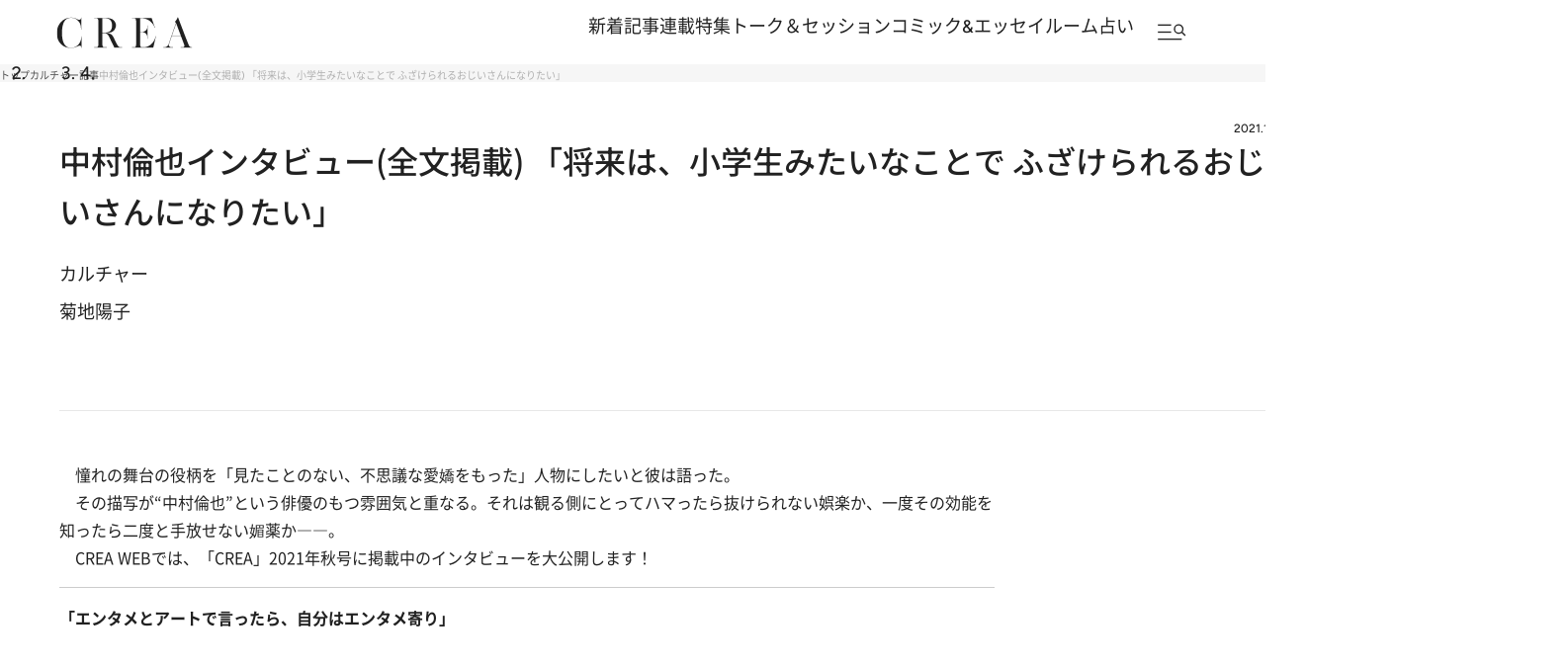

--- FILE ---
content_type: text/html; charset=utf-8
request_url: https://www.google.com/recaptcha/api2/aframe
body_size: 182
content:
<!DOCTYPE HTML><html><head><meta http-equiv="content-type" content="text/html; charset=UTF-8"></head><body><script nonce="nsMmOc2MLeQWK7aHG66YiQ">/** Anti-fraud and anti-abuse applications only. See google.com/recaptcha */ try{var clients={'sodar':'https://pagead2.googlesyndication.com/pagead/sodar?'};window.addEventListener("message",function(a){try{if(a.source===window.parent){var b=JSON.parse(a.data);var c=clients[b['id']];if(c){var d=document.createElement('img');d.src=c+b['params']+'&rc='+(localStorage.getItem("rc::a")?sessionStorage.getItem("rc::b"):"");window.document.body.appendChild(d);sessionStorage.setItem("rc::e",parseInt(sessionStorage.getItem("rc::e")||0)+1);localStorage.setItem("rc::h",'1769282657480');}}}catch(b){}});window.parent.postMessage("_grecaptcha_ready", "*");}catch(b){}</script></body></html>

--- FILE ---
content_type: application/javascript
request_url: https://crea.bunshun.jp/op/analytics.js?domain=bunshun.jp
body_size: -95
content:
var ISMLIB=ISMLIB||{};ISMLIB.ismuc='b302ba5e-ca1f-428a-bc41-86af363cff22'


--- FILE ---
content_type: application/javascript; charset=utf-8
request_url: https://fundingchoicesmessages.google.com/f/AGSKWxW3kNfP-isllBobL532KN61tSNJfszhQVKLnlFKZzl_KZDHXA_TjZ6Xq2Apo4pWD4ntsV4UIOaBhz-77clmPSe_vd7nKLG-YZVbQy71Y-LnjcFwSxejiDiaw5GZ7XBtXhFoqzpNZssrCoUO8Jy4RMvT3ideJ6YYyKsV_Q3itRdHJjkIdU-6FiOZ-984/__Advert09./include/ad__ad/full_/ad4./adserverdata.
body_size: -1290
content:
window['3a63d99c-828c-45cf-8065-f9c941e845d0'] = true;